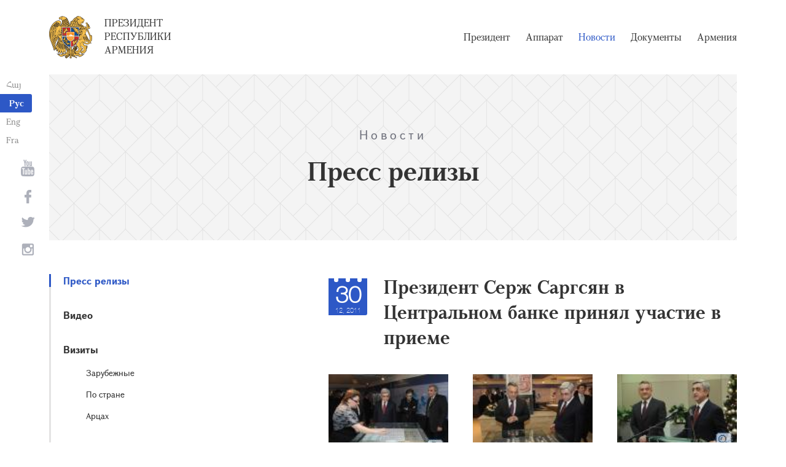

--- FILE ---
content_type: text/html; charset=UTF-8
request_url: https://www.president.am/ru/press-release/item/2011/12/30/news-1978/
body_size: 4375
content:
<!DOCTYPE html>
<!--[if lte IE 1]>
##########################################################################
#
#                  _           _     _             _    _      _ _
#                 (_)         | |   | |           | |  | |    | (_)
#  _ __  _ __ ___  _  ___  ___| |_  | |__  _   _  | |__| | ___| |___  __
# | '_ \| '__/ _ \| |/ _ \/ __| __| | '_ \| | | | |  __  |/ _ \ | \ \/ /
# | |_) | | | (_) | |  __/ (__| |_  | |_) | |_| | | |  | |  __/ | |>  <
# | .__/|_|  \___/| |\___|\___|\__| |_.__/ \__, | |_|  |_|\___|_|_/_/\_\
# | |            _/ |                       __/ |
# |_|           |__/                       |___/
#
# URL: https://www.helix.am
#
##########################################################################
<![endif]-->
<html lang="ru">
<head>
    <meta charset="utf-8" />
    <meta name="viewport" content="width=device-width" />
    <meta name="description" content="" />
    <meta name="keywords" content="" />
    <meta property="og:title" content="" />
    <meta property="og:description" content="" />
    <meta property="og:image" content="/img/og-image-hy.png" />    <meta property="og:type" content="website" />
    <meta name="format-detection" content="telephone=no" />
	<meta http-equiv="imagetoolbar" content="no" />
   <title>Президент Серж Саргсян в Центральном банке принял участие в приеме - Пресс релизы  - Новости - Президент Республики Армения</title>
    <link rel="icon" href="/favicon.png" />
    <link rel="shortcut icon" href="/favicon.ico" />
    <link rel="stylesheet" href="/build/css/app-1622731193038.css" />
    <link rel="apple-touch-icon" sizes="57x57" href="/img/apple-touch-icon-57x57.png" />
    <link rel="apple-touch-icon" sizes="72x72" href="/img/apple-touch-icon-72x72.png" />
    <link rel="apple-touch-icon" sizes="114x114" href="/img/apple-touch-icon-114x114.png" />
    <link rel="alternate" type="application/rss+xml" title="RSS" href="/rss/?l=ru" />
    <script src="/build/js/top-libs-1622731193038.js"></script>
        <script type="text/javascript">
	  var _gaq = _gaq || [];
	  _gaq.push(['_setAccount', 'UA-201949-9']);
	  _gaq.push(['_trackPageview']);
	
	  (function() {
	    var ga = document.createElement('script'); ga.type = 'text/javascript'; ga.async = true;
	    ga.src = ('https:' == document.location.protocol ? 'https://ssl' : 'http://www') + '.google-analytics.com/ga.js';
	    var s = document.getElementsByTagName('script')[0]; s.parentNode.insertBefore(ga, s);
	  })();
	
	</script>
	<script type='text/javascript' src='https://platform-api.sharethis.com/js/sharethis.js#property=5e216931b3dbab0012fc4d44&product=inline-share-buttons&cms=sop' async='async'></script>
</head>
<body>
	
<header>
	<!--sphider_noindex-->
    <div class="top-box">
        <div class="center center--1740 clear-fix">

            <ul class="language-list">
	             <li class="language-list__item">
                    <a href="/hy/press-release/item/2011/12/30/news-1978/" class="language-list__link db fs14 grapalat-mariam-regular">Հայ</a>
                </li>
                <li class="language-list__item">
                    <a href="/ru/press-release/item/2011/12/30/news-1978/" class="language-list__link db fs14 grapalat-mariam-bold">Рус</a>
                </li>
               
                <li class="language-list__item">
                    <a href="/en/press-release/item/2011/12/30/news-1978/" class="language-list__link db fs14 grapalat-mariam-regular">Eng</a>
                </li>
                
                <li class="language-list__item">
                    <a href="/fr/press-release/item/2011/12/30/news-1978/" class="language-list__link db fs14 grapalat-mariam-regular">Fra</a>
                </li>

            </ul>

            <a href="/ru/" class="top-box__logo-link fl sprite-b db pr tu grapalat-mariam-regular">Президент Республики Армения</a>

            <div class="top-box__right fr">
			
                <!--<button id="show-search-form" class="search-btn fr sprite" type="button"></button>
                <form action="/ru/search/" class="search-form fr dn" autocomplete="off" id="search-hov">
 	                  <div class="search-form__box pr">
                        <input class="search-form__input fs18" id="kw" type="text" name="query_t" placeholder="Поиск" autocomplete="off" />
                        <input type="hidden" value="1" name="search" />
                        <button class="search-btn sprite" type="submit"></button>
                    </div>
                </form>-->
               
                <nav class="menu fr">
                    <ul class="menu__list">
													<li class="menu__item ver-top-box"><a class="menu__link db grapalat-mariam-regular" href="/ru/Vahagn-Khachaturyan-bio/">Президент</a></li>
													<li class="menu__item ver-top-box"><a class="menu__link db grapalat-mariam-regular" href="/ru/staff/">Аппарат</a></li>
													<li class="menu__item ver-top-box"><a class="menu__link menu__link--active db grapalat-mariam-regular" href="/ru/press-release/">Новости</a></li>
													<li class="menu__item ver-top-box"><a class="menu__link db grapalat-mariam-regular" href="/ru/decrees/">Документы</a></li>
													<li class="menu__item ver-top-box"><a class="menu__link db grapalat-mariam-regular" href="/ru/general-information/">Армения </a></li>
						                    </ul>
                </nav>
                <div id="burger" class="dn pr">
                    <div class="lines line-1"></div>
                    <div class="lines line-2"></div>
                    <div class="lines line-3"></div>
                </div>
            </div>

        </div>
    </div>
	<!--/sphider_noindex-->
</header>
<main>    <div class="page-header">
        <div class="center center--1740">
            <div class="page-header__inner tc">
                <span class="page-header__category fs20 ver-top-box">Новости</span>
                <h2 class="page-header__title fs42 grapalat-mariam-bold">Пресс релизы </h2>
            </div>
        </div>
    </div>

    <div class="inner-wrapper">
		
        <div class="center center--1740 clear-fix">
            <!--sphider_noindex-->
            <div class="inner-wrapper__left fl">
				<div class="inner-wrapper__menu-toggle fb sprite-b pr select-none dn"></div><ul class="inner-wrapper__list"><li class="inner-wrapper__list-item inner-wrapper__list-item--has-sub"><a href="/ru/press-release/" class="inner-wrapper__list-link db fb pr inner-wrapper__list-link--active">Пресс релизы </a></li><li class="inner-wrapper__list-item"><a href="/ru/videos/" class="inner-wrapper__list-link db fb pr">Видео </a></li><li class="inner-wrapper__list-item"><a href="/ru/foreign-visits/" class="inner-wrapper__list-link db fb pr">Визиты </a><ul class="inner-wrapper__second-list"><li class="inner-wrapper__second-list-item"><a class="inner-wrapper__second-list-link db fs14" href="/ru/foreign-visits/">Зарубежные </a></li><li class="inner-wrapper__second-list-item"><a class="inner-wrapper__second-list-link db fs14" href="/ru/domestic-visits/">По стране</a></li><li class="inner-wrapper__second-list-item"><a class="inner-wrapper__second-list-link db fs14" href="/ru/Artsakh-visits/">Арцах</a></li></ul></li><li class="inner-wrapper__list-item"><a href="/ru/interviews-and-press-conferences/" class="inner-wrapper__list-link db fb pr">Интервью и пресс-конференции </a></li><li class="inner-wrapper__list-item"><a href="/ru/statements-and-messages/" class="inner-wrapper__list-link db fb pr">Выступления, послания и заявления</a></li><li class="inner-wrapper__list-item"><a href="/ru/condolence/" class="inner-wrapper__list-link db fb pr">Телеграммы и послания </a><ul class="inner-wrapper__second-list"><li class="inner-wrapper__second-list-item"><a class="inner-wrapper__second-list-link db fs14" href="/ru/congratulatory/">Поздравительные телеграммы и послания </a></li><li class="inner-wrapper__second-list-item"><a class="inner-wrapper__second-list-link db fs14" href="/ru/condolence/">Телеграммы Соболезнования </a></li></ul></li></ul>            </div>
            <!--/sphider_noindex-->
            <div class="inner-wrapper__right">

                					
																				


	
	
	<div class="inner-wrapper__header pr">
        <div class="date-cub date-cub--small pr tc">
            <div class="date-cub__dots">
                <div class="date-cub__dots--center"></div>
            </div>
            <div class="date-cub__number fs38 helvetica-neue">30</div>
            <div class="date-cub__points fs11 helvetica-neue-light">12, 2011</div>
        </div>
        <h1 class="inner-wrapper__title grapalat-mariam-bold fs30">Президент Серж Саргсян в Центральном банке принял участие в приеме</h1>
    </div>
	
	    
        <div class="album"><div class="album__item ver-top-box"><div class="album__inner-wrapper pr"><a href="/files/old_pics/trans/news/13631.jpg" title="" class="album__link db sprite-a center-center-after pr" data-fancybox="gallery"><img class="album__img mb-none" src="/files/old_pics/trans/news/t_z_13631.jpg" alt="album picture" /></a></div></div><div class="album__item ver-top-box"><div class="album__inner-wrapper pr"><a href="/files/old_pics/trans/news/13632.jpg" title="" class="album__link db sprite-a center-center-after pr" data-fancybox="gallery"><img class="album__img mb-none" src="/files/old_pics/trans/news/t_z_13632.jpg" alt="album picture" /></a></div></div><div class="album__item ver-top-box"><div class="album__inner-wrapper pr"><a href="/files/old_pics/trans/news/13633.jpg" title="" class="album__link db sprite-a center-center-after pr" data-fancybox="gallery"><img class="album__img mb-none" src="/files/old_pics/trans/news/t_z_13633.jpg" alt="album picture" /></a></div></div></ul></div>	<div class="static-content fs18">
						
						<div class="news-text">
				Президент Серж Саргсян сегодня посетил Центральный банк РА и принял участие в организованном по случаю праздников Нового Года и Святого Рождества приеме. Глава Республики поздравил сотрудников банка с наступающими праздниками и пожелал успехов.<br /><br />В Центральном банке Президент ознакомился также с возможностями центра посетителей банка и программами. Он создан с целью повышения общественной осведомленности относительно деятельности и роли ЦБ РА.<br /><br />				
								<ul id="old_videos">
								</ul>
				<div class="clear-both"></div>
						</div>
			
			
			
		<p><a href="/ru/press-release/">&larr; К списку</a></p>
	</div>

											                <div class="soc-box">
                    						<div class="sharethis-inline-share-buttons"></div>
					                </div>

            </div>
        </div>

    </div>

</main>

<footer>
	<!--sphider_noindex-->
    <div class="center center--1740">
        <div class="bottom-info-box clear-fix">
            <div class="bottom-info-box__subscribe-box fr">

                <form action="#" method="post" class="subscribe-form" id="mailing_list">

                    <div class="subscribe-form__title ver-top-box fb fs22">Подписка</div>
                    <div class="subscribe-form__box ver-top-box pr">
                        <input autocomplete="off" class="subscribe-form__input fs18" type="text" name="email" placeholder="эл. почта" />
                        <input type="hidden" name="language" value="ru" />
                        <div class="form-error-text fs12"></div>
                        <div class="form-ok-text fs12"></div>
                        <button class="blue-btn blue-btn--send sprite-b center-center-before" type="submit"></button>
                    </div>

                    <script>
	                window.addEventListener('DOMContentLoaded', function(){
	                    $("#mailing_list").submit(function() {
		                    var subscribeBtn = $('.subscribe-form .blue-btn');
		                    subscribeBtn.attr('disabled', 'disabled');
		                    $(".subscribe-form__box").removeClass('form-error');
		                    $(".subscribe-form__box .form-error-text, .subscribe-form__box .form-ok-text").html('');
							$.post('/ajax/subscribe/', $("#mailing_list").serialize(), function(data) {
								if(data.error) {
									$(".subscribe-form__box").addClass('form-error');
									$(".subscribe-form__box .form-error-text").html(data.error);
								}
								if(data.ok) {
									$(".subscribe-form__box .subscribe-form__input").val('');
									$(".subscribe-form__box .form-ok-text").html(data.ok);
								}
								subscribeBtn.removeAttr('disabled');
							})
							return false
						})
					});
                    </script>

                </form>
            </div>
            <p class="bottom-info-box__place fl fs12 sprite-b pr">Адрес: Республика Армения, г. Ереван, 0024, проспект 
Маршала Баграмяна, 26/1</p>
        </div>

        <ul class="soc-list tc">
            <li class="soc-list__item">
                <a href="http://www.youtube.com/presidentpress" class="soc-list__link soc-list__link--yt ver-top-box fs14 sprite" target="_blank"></a>
            </li>
                        <li class="soc-list__item">
                <a href="https://www.facebook.com/ՀՀ-նախագահի-աշխատակազմ-Office-of-the-President-of-the-Republic-of-Armenia-259548888027722/" class="soc-list__link soc-list__link--fb ver-top-box fs14 sprite" target="_blank"></a>
            </li>
            <li class="soc-list__item">
                <a href="https://twitter.com/President_Arm" class="soc-list__link soc-list__link--tw ver-top-box fs14 sprite" target="_blank"></a>
            </li>
            <li class="soc-list__item">
                <a href="https://instagram.com/arm_president_office?igshid=YmMyMTA2M2Y=" class="soc-list__link soc-list__link--in ver-top-box fs14 sprite" target="_blank"></a>
            </li>
        </ul>

        <div class="bottom-box clear-fix">
            <ul class="bottom-box__list fr">
                <li class="bottom-box__item ver-top-box">
                    <a href="&#109;&#97;&#105;&#108;&#116;&#111;&#58;%77%65%62%6d%61%73%74%65%72@%70%72%65%73%69%64%65%6e%74.%61%6d" class="bottom-box__link db fs14">Вебмастер</a>
                </li><li class="bottom-box__item ver-top-box">
                    <a href="/ru/links/" class="bottom-box__link db fs14">Ссылки</a>
                </li><li class="bottom-box__item ver-top-box">
                    <a href="/ru/sitemap/" class="bottom-box__link db fs14">Карта сайта</a>
                </li>
            </ul>
	            <p class="bottom-box__copyrights fl fs12 sprite-b pr"><a href="https://creativecommons.org/licenses/by-sa/3.0/" rel="external"><img src="https://mirrors.creativecommons.org/presskit/buttons/80x15/png/by-sa.png" width="80" height="15" alt="" ></a> <span class="arl">&copy;</span> 1999-2026 Аппарат Президента Республики Армения, Все права защищены.</p>
        </div>
    </div>
	<!--/sphider_noindex-->
</footer>

<script src="/build/js/libs-1622731193038.js"></script>

</body>
</html>